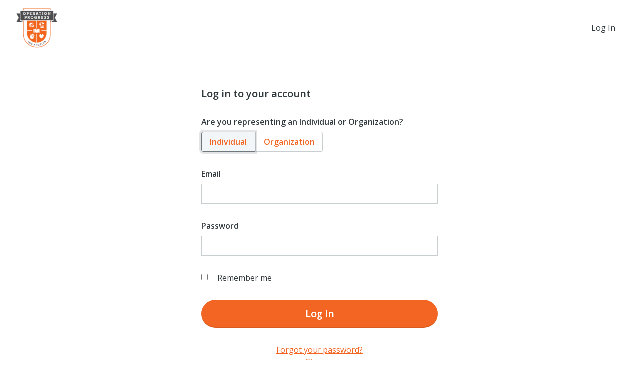

--- FILE ---
content_type: text/plain; charset=utf-8
request_url: https://d-ipv6.mmapiws.com/ant_squire
body_size: 147
content:
networkforgood.com;019be17c-919c-7a4a-bf07-92089c3df240:51054dc2a6603c4322658a3dc09c449565b4077d